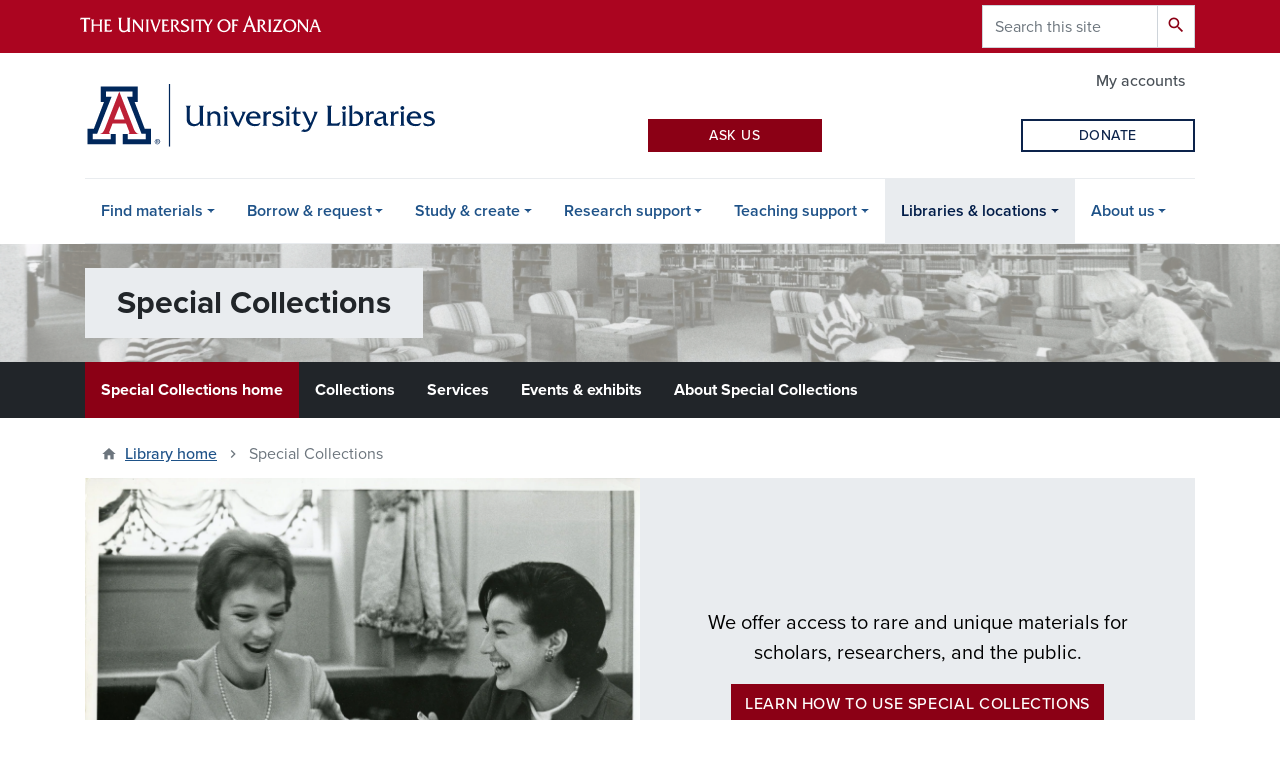

--- FILE ---
content_type: text/css
request_url: https://lib.arizona.edu/sites/default/files/css/css_8dFBgLRGuNp5pSnbb0yXszywHliKqgHye2mdMzROU5Q.css?delta=2&language=en&theme=az_barrio&include=eJyFUdFuwyAM_CFSPmePyBAnQTE4wiZb-_WDJtXaStte8J19sn0Gbs5DKZEt3IYDDTxNQ4C8gwwZdgM3F6CM9oxOoxK6hXcsvTYRfkXfMhvMaN8TThdM2HUbFJgLbIvYF3Y5-8p_IsUvfdU42SiqhIKY7a8V45lVtOUfVmdiDzSIXinm2YQVx6hcXMwjZvXEYbVP2LTBTbjasdQN6HJSMzPPzWYQtAds6AMUS4LyUs38k35yeLZ7clnzVj1FWXA0chXFZD0ImgrkQFZ7Rnes1VlganM1chb7xu_1hLm6vq0jyGNze3xTqKKcXL8A_qU7TUyc1aXuITatXJNnEse136Gt2htI9RIVjy0exOwRP8Xe30visRJ-AyN6-E4
body_size: 436
content:
/* @license GPL-2.0-or-later https://www.drupal.org/licensing/faq */
.subsite-menu{background-color:#0C234B;margin-bottom:12px;margin-left:calc(50% - 50vw);margin-right:calc(50% - 50vw);overflow:hidden;}.subsite-menu-sc{background-color:#212529;margin-bottom:12px;margin-left:calc(50% - 50vw);margin-right:calc(50% - 50vw);overflow:hidden;}#subsite-menu-title{padding:1em;cursor:pointer;color:#FFFFFF;justify-content:space-between;align-items:center;}nav.subsite-menu ul li a.nav-link.active,nav.subsite-menu ul li a:hover{background-color:#1E5288;color:#FFFFFF;}nav.subsite-menu-sc ul li a.nav-link.active,nav.subsite-menu-sc ul li a:hover{background-color:#8b0015;color:#FFFFFF;}nav.subsite-menu ul li a{background-color:#0C234B;color:#FFFFFF;padding:1em;}nav.subsite-menu-sc ul li a{background-color:#212529;color:#FFFFFF;padding:1em;}@media (max-width:991px){.subsite-menu-hide{overflow:hidden;max-height:0px;}#subsite-menu-chevron{height:10px;width:10px;position:relative;top:3px;right:-8px;fill:#FFFFFF;transition:all 0.6s ease;}#subsite-menu-chevron.active{transform:translateY(-50%) rotate(180deg);}}h2.subsite-header-title{color:rgba(12,35,75,1);font-weight:700;margin:0;padding:.5em 1em;}.subsite-header-sc h2.subsite-header-title{color:#212529;}div.subsite-header-image{background-position:center;background-size:cover;margin-left:calc(50% - 50vw);margin-right:calc(50% - 50vw);overflow:hidden;}div.subsite-header-image>div{background-color:rgba(255,255,255,.5);}div.subsite-header-image>div>div{padding-top:1.5em;padding-bottom:1.5em;display:flex;align-items:flex-end;}div.subsite-header-image>div>div>div{background-color:#ffffff;}.subsite-header-sc div.subsite-header-image>div>div>div{background-color:#e9ecef;}div.ual_data_cooperative{margin-left:calc(50% - 50vw);margin-right:calc(50% - 50vw);}
